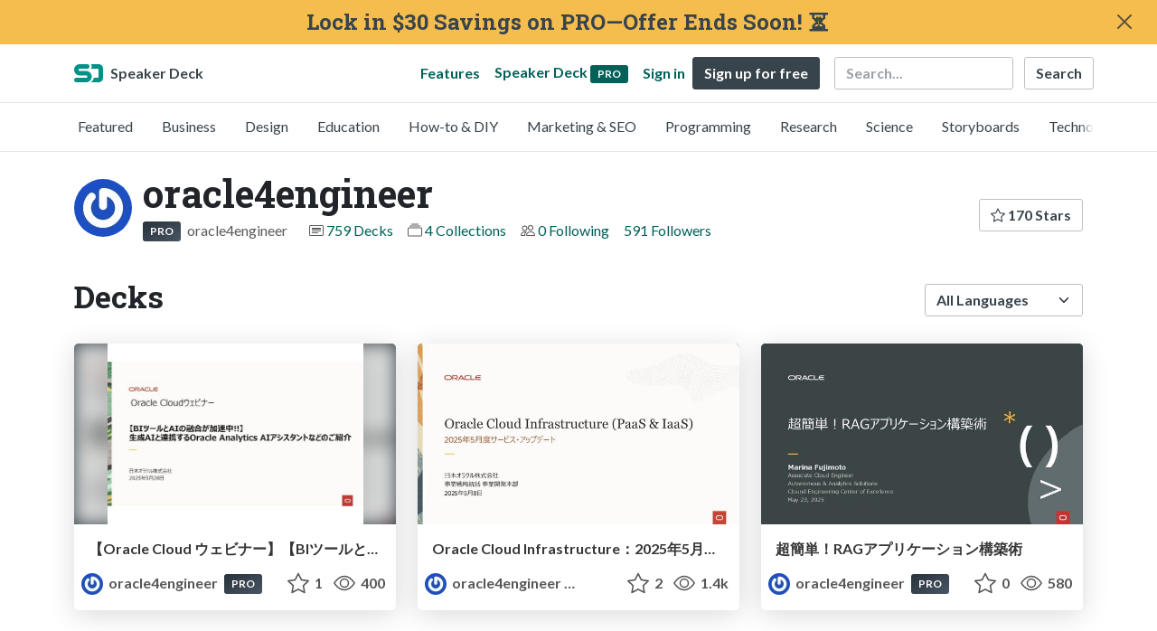

--- FILE ---
content_type: text/html; charset=utf-8
request_url: https://speakerdeck.com/oracle4engineer?page=6
body_size: 8239
content:
<!DOCTYPE html>
<html lang="en">
  <head>
    <meta charset="UTF-8">
    <title>oracle4engineer (@oracle4engineer) on Speaker Deck</title>
    <link rel="preconnect" href="https://fonts.googleapis.com/">
<link rel="preconnect" href="https://fonts.gstatic.com/" crossorigin>
<link rel="stylesheet" href="https://d1eu30co0ohy4w.cloudfront.net/assets/application-fea5c59c796c8f6e30bd5b78d9e69677f26cfac212d38ab4a627d734fa838a53.css" />
<script src="https://d1eu30co0ohy4w.cloudfront.net/assets/js/application-36a1ec02923c64afd1dc.js"></script>

<link rel="icon" type="image/png" href="https://d1eu30co0ohy4w.cloudfront.net/assets/favicon-bdd5839d46040a50edf189174e6f7aacc8abb3aaecd56a4711cf00d820883f47.png" />
<link rel="apple-touch-icon" type="image/png" href="https://d1eu30co0ohy4w.cloudfront.net/assets/favicon-bdd5839d46040a50edf189174e6f7aacc8abb3aaecd56a4711cf00d820883f47.png" />
<link rel="manifest" href="/manifest.json">
<meta name="viewport" content="width=device-width, initial-scale=1, viewport-fit=cover">
<link rel="sitemap" type="application/xml" title="Sitemap" href="/sitemap.xml">
<meta name="csrf-param" content="authenticity_token" />
<meta name="csrf-token" content="qGFvKSTNGRC9f5rn5EKZfaFHQh_zwWeDOs_6K_RiGsvsV2TOJPL7cOs2cII3Opkdwqa-crXcnGDsdN8nHQaN-g" />
<script>(function(w,d,s,l,i){w[l]=w[l]||[];w[l].push({'gtm.start':new Date().getTime(),event:'gtm.js'});var f=d.getElementsByTagName(s)[0],j=d.createElement(s),dl=l!='dataLayer'?'&l='+l:'';j.async=true;j.src='https://www.googletagmanager.com/gtm.js?id='+i+dl;f.parentNode.insertBefore(j,f);})(window,document,'script','dataLayer','GTM-TSP938CX');</script>

      <link rel="alternate" type="application/atom+xml" title="oracle4engineer&#39;s decks feed" href="https://speakerdeck.com/oracle4engineer.atom" />
  <link rel="canonical" href="https://speakerdeck.com/oracle4engineer" />
  <link rel="alternate" type="application/rss+xml" title="RSS" href="https://speakerdeck.com/oracle4engineer.rss" />

    <meta name="stats-owner_id" content="483464" />
    <meta name="stats-view_type" content="profile" />
    <meta name="stats-page" content="6" />


    
    <style>
    @media only screen and (min-width: 0px) and (min-height: 0px) { .ads-container > div { min-width:300px; min-height:250px; } }
    @media only screen and (min-width: 640px) and (min-height: 0px) { .ads-container > div { min-width:570px; min-height:90px; } }
    </style>
    <script type="text/javascript">
      (function(){
        var bsa_optimize=document.createElement('script');
        bsa_optimize.type='text/javascript';
        bsa_optimize.async=true;
        bsa_optimize.src='https://cdn4.buysellads.net/pub/speakerdeck.js?'+(new Date()-new Date()%600000);
        (document.getElementsByTagName('head')[0]||document.getElementsByTagName('body')[0]).appendChild(bsa_optimize);
      })();
    </script>
  </head>
  <body class="sd-app">
    
        <div id="promo" class="promo d-flex alert alert-warning">
          <a class="d-block flex-grow-1 text-center text-dark h4 mb-0" href="/pro?utm_campaign=option3&amp;utm_medium=web&amp;utm_source=promo_banner">
            Lock in $30 Savings on PRO—Offer Ends Soon! ⏳
</a>          <script>
          document.addEventListener("DOMContentLoaded", (event) => {
            window.dataLayer = window.dataLayer || [];
            window.dataLayer.push({
              'event': 'promo_view',
              'banner': 'option3'
            });
          });
          </script>
          <button type="button" id="promo-dismiss" class="btn-close align-self-center" aria-label="Close"></button>
        </div>
    <div class="sd-menu">
  <div class="container sd-menu-fixed-container">
    <div class="sd-brand">
      <a class="sd-brand-logo" href="/">
        <img alt="Speaker Deck" width="32" height="20" src="https://d1eu30co0ohy4w.cloudfront.net/assets/mark-f4be6df1e05965cac9f98e664a6c35f5ffdd0207385d07464a9214d6cdf76082.svg" /> <span class="d-none d-xl-inline">Speaker Deck</span>
</a>
    </div>

      <nav class="sd-fixed-nav" aria-label="Primary">
        <div class="sd-nav-main js-toggle-container">
          <ul class="sd-nav-fixed-group nav toggle-flex-when-off">
            <li class="sd-nav-item nav-item d-none d-md-block m-0">
              <a class="sd-nav-link nav-link" href="/features">
                Features
</a>            </li>
              <li class="sd-nav-item nav-item d-none d-md-block m-0">
                <a class="sd-nav-link nav-link" href="/pro?utm_campaign=speakerdeck_pro&amp;utm_medium=web&amp;utm_source=nav_unauthenticated">
                  <span class="d-none d-md-inline">Speaker Deck</span>
                  <div class="badge badge-pro-prominent">PRO</div>
</a>              </li>
            <li class="sd-nav-item nav-item m-0">
              <a class="sd-nav-link nav-link" href="/signin">
                Sign in
</a>            </li>
            <li class="sd-nav-item nav-item m-0">
              <a class="btn btn-primary" href="/signup">
                Sign up for free
</a>            </li>
            <li class="sd-nav-item d-block d-md-none m-0">
              <button class="btn btn-link me-2 js-toggle-trigger" aria-label="Toggle Search">
                <svg class="icon icon-search "><use xlink:href="/icons/icons.svg?v=2025-04-16#icon-search"></use></svg>
              </button>
            </li>
            <li class="sd-nav-item nav-item d-none d-md-block">
                <form action="https://www.google.com/cse" id="cse-search-box" class="row">
    <input type="hidden" name="cx" value="010150859881542981030:hqhxyxpwtc4">
    <input type="hidden" name="ie" value="UTF-8">
    <label for="q" class="visually-hidden">Search</label>
    <div class="col"><input type="text" name="q" id="q" value="" placeholder="Search..." class="form-control search-input w-auto"></div>
    <div class="col p-0"><input type="submit" name="sa" value="Search" class="btn btn-outline-primary d-inline-block d-md-none d-lg-inline-block"></div>
  </form>

            </li>
          </ul>

          <ul class="sd-nav-fixed-group nav toggle-flex-when-on">
            <li class="sd-nav-item">
                <form action="https://www.google.com/cse" id="cse-search-box" class="row">
    <input type="hidden" name="cx" value="010150859881542981030:hqhxyxpwtc4">
    <input type="hidden" name="ie" value="UTF-8">
    <label for="q" class="visually-hidden">Search</label>
    <div class="col"><input type="text" name="q" id="q" value="" placeholder="Search..." class="form-control search-input w-auto"></div>
    <div class="col p-0"><input type="submit" name="sa" value="Search" class="btn btn-outline-primary d-inline-block d-md-none d-lg-inline-block"></div>
  </form>

            </li>
            <li class="sd-nav-item p-0">
              <button class="btn btn-link js-toggle-trigger">
                <svg class="icon icon-x "><use xlink:href="/icons/icons.svg?v=2025-04-16#icon-x"></use></svg>
              </button>
            </li>
          </ul>

        </div>
      </nav>
  </div>
</div>

      <div class="sd-categories">
  <div class="container sd-categories-container td-none">
    <div class="sd-categories-scroller">
      <div class="sd-categories-item ">
        <a class="sd-categories-link" href="/p/featured">Featured</a>
      </div>
        <div class="sd-categories-item ">
          <a class="sd-categories-link" href="/c/business">Business</a>
        </div>
        <div class="sd-categories-item ">
          <a class="sd-categories-link" href="/c/design">Design</a>
        </div>
        <div class="sd-categories-item ">
          <a class="sd-categories-link" href="/c/education">Education</a>
        </div>
        <div class="sd-categories-item ">
          <a class="sd-categories-link" href="/c/how-to-diy">How-to &amp; DIY</a>
        </div>
        <div class="sd-categories-item ">
          <a class="sd-categories-link" href="/c/marketing-and-seo">Marketing &amp; SEO</a>
        </div>
        <div class="sd-categories-item ">
          <a class="sd-categories-link" href="/c/programming">Programming</a>
        </div>
        <div class="sd-categories-item ">
          <a class="sd-categories-link" href="/c/research">Research</a>
        </div>
        <div class="sd-categories-item ">
          <a class="sd-categories-link" href="/c/science">Science</a>
        </div>
        <div class="sd-categories-item ">
          <a class="sd-categories-link" href="/c/storyboards">Storyboards</a>
        </div>
        <div class="sd-categories-item ">
          <a class="sd-categories-link" href="/c/technology">Technology</a>
        </div>
    </div>
  </div>
</div>


    
    <div class="sd-main">
      

<div class="profile container pt-md-4 pt-3">
  <div class="profile-header row align-items-center mb-3">
  <div class="col-12 col-md-auto text-center text-md-start">
    <img width="64" height="64" class="avatar avatar-lg" loading="eager" alt="Avatar for oracle4engineer" src="https://secure.gravatar.com/avatar/3115a782126be714b5f94d24073c957d?s=64" />
  </div>

   <div class="col-12 col-md-auto ps-md-0 me-md-auto text-center text-md-start">
    <h1>
      oracle4engineer
    </h1>
    <div class="text-muted">
      <div class="row mt-3 mt-md-0">
        <div class="col col-12 col-md-auto mb-3 mb-lg-0">  <span class="badge badge-pro me-1"><a href="/pro?utm_campaign=PRO&utm_medium=web&utm_source=user_pro_badge">PRO</a></span>
oracle4engineer</div>
        <div class="col">
          <ul class="nav profile-meta justify-content-center justify-content-md-start">
            <li class="nav-item">
              <svg class="icon icon-card-fill "><use xlink:href="/icons/icons.svg?v=2025-04-16#icon-card-fill"></use></svg>
                <a class="" href="/oracle4engineer">
                  759 Decks
</a>            </li>

              <li class="nav-item">
                <svg class="icon icon-collection "><use xlink:href="/icons/icons.svg?v=2025-04-16#icon-collection"></use></svg>
                <a class="" href="/oracle4engineer/collections">
                  4 Collections
</a>              </li>

              <li class="nav-item">
                <svg class="icon icon-people "><use xlink:href="/icons/icons.svg?v=2025-04-16#icon-people"></use></svg>
                <a class="" href="/oracle4engineer/following">
                  0 Following
</a>              </li>
              <li class="nav-item">
                <a class="" href="/oracle4engineer/followers">
                  591 Followers
</a>              </li>
          </ul>
        </div>
      </div>
    </div>
  </div>

  <div class="col-12 col-md-auto mt-3 ps-md-0">
    <div class="btn-group btn-group-flex mt-3 mt-md-0">
      
      <a class="btn btn-outline-primary w-100" href="/oracle4engineer/stars">
        <svg class="icon icon-star "><use xlink:href="/icons/icons.svg?v=2025-04-16#icon-star"></use></svg> 170 Stars
</a>    </div>
  </div>
</div>


</div>




<div class="container py-md-4 py-3">
    <div class="row mb-4 align-items-center">
      <div class="col-12 col-lg-6 mb-3 mb-lg-0">
        <h2>Decks</h2>
      </div>
      <div class="col-12 col-lg-6 text-lg-end d-flex justify-content-end">
        <form action="/oracle4engineer" class="row align-items-center justify-content-lg-end w-100 g-1" id="form-deck-sort">
          <input type="hidden" name="page" value="">
          <input type="hidden" name="q" value="">
          <div class="col-auto">
            <label for="lang" class="visually-hidden">Language</label>
            <select name="lang" id="lang" class="form-select deck-sort w-auto"><option value="">All Languages</option><option value="ko">한국인</option>
<option value="de">Deutsch</option>
<option value="en">English</option>
<option value="es">Español</option>
<option value="fr">Français</option>
<option value="it">Italiano</option>
<option value="pt">Português</option>
<option value="ru">Pусский</option>
<option value="sv">Svenska</option>
<option value="vi">Tiếng Việt</option>
<option value="zh_cn">中文 (simplified)</option>
<option value="zh_tw">中文 (traditional)</option>
<option value="ja">日本語</option></select>
          </div>
        </form>
      </div>
    </div>


    <div class="row mt-4 mb-4">
          <div class="col-12 col-md-6 col-lg-4 mb-5">
      <div class="card deck-preview" data-id="fb5bf819743f4390934f91f6cf3784a6" data-slide-count="44" data-cover-image="https://files.speakerdeck.com/presentations/fb5bf819743f4390934f91f6cf3784a6/preview_slide_0.jpg?35254062">
        <a class="deck-preview-link" href="/oracle4engineer/ocwc_20250228_analytics" title="【Oracle Cloud ウェビナー】【BIツールとAIの融合が加速中!!】生成AIと連携するOracle Analytics AIアシスタントなどのご紹介">
          <div class="deck-preview-image">
            <div class="content"></div>
            <div class="deck-preview-slide" style="background-image: url('https://files.speakerdeck.com/presentations/fb5bf819743f4390934f91f6cf3784a6/preview_slide_0.jpg?35254062');"></div>
            <div class="deck-preview-background" style="background-image: url('https://files.speakerdeck.com/presentations/fb5bf819743f4390934f91f6cf3784a6/preview_slide_0.jpg?35254062');"></div>
            <div class="deck-preview-slide deck-preview-scrub-slide"></div>
            <div class="deck-preview-background deck-preview-scrub-background"></div>
            <div class="deck-preview-scrubber"></div>
          </div>

          <div class="deck-title px-3 pt-3 text-truncate">
            【Oracle Cloud ウェビナー】【BIツールとAIの融合が加速中!!】生成AIと連携するOracle Analytics AIアシスタントなどのご紹介
          </div>
        </a>
        <div class="deck-preview-meta d-flex px-2">
            <div class="text-truncate py-3 pe-2 me-auto py-3">
              <a href="/oracle4engineer" aria-label="oracle4engineer profile">
                <img width="24" height="24" class="avatar avatar-sm" loading="lazy" alt="Avatar for oracle4engineer" src="https://secure.gravatar.com/avatar/3115a782126be714b5f94d24073c957d?s=24" />
                oracle4engineer
              </a>
                <div class="ms-1 d-inline">  <span class="badge badge-pro "><a href="/pro?utm_campaign=PRO&utm_medium=web&utm_source=user_pro_badge">PRO</a></span>
</div>
            </div>
            <div class="px-1 py-3">
            </div>
            <div class="px-2 py-3">
                <svg class="icon icon-star "><use xlink:href="/icons/icons.svg?v=2025-04-16#icon-star"></use></svg> 1
            </div>
            <div class="px-1 py-3">
              <span title="400 views"><svg class="icon icon-eye "><use xlink:href="/icons/icons.svg?v=2025-04-16#icon-eye"></use></svg> 400</span>
            </div>
        </div>
      </div>
  </div>

          <div class="col-12 col-md-6 col-lg-4 mb-5">
      <div class="card deck-preview" data-id="4a1fd4e435a144c9a5aaa88bb494c23d" data-slide-count="75" data-cover-image="https://files.speakerdeck.com/presentations/4a1fd4e435a144c9a5aaa88bb494c23d/preview_slide_0.jpg?35228767">
        <a class="deck-preview-link" href="/oracle4engineer/oracle-cloud-update-summary-202505" title="Oracle Cloud Infrastructure：2025年5月度サービス・アップデート">
          <div class="deck-preview-image">
            <div class="content"></div>
            <div class="deck-preview-slide" style="background-image: url('https://files.speakerdeck.com/presentations/4a1fd4e435a144c9a5aaa88bb494c23d/preview_slide_0.jpg?35228767');"></div>
            <div class="deck-preview-background" style="background-image: url('https://files.speakerdeck.com/presentations/4a1fd4e435a144c9a5aaa88bb494c23d/preview_slide_0.jpg?35228767');"></div>
            <div class="deck-preview-slide deck-preview-scrub-slide"></div>
            <div class="deck-preview-background deck-preview-scrub-background"></div>
            <div class="deck-preview-scrubber"></div>
          </div>

          <div class="deck-title px-3 pt-3 text-truncate">
            Oracle Cloud Infrastructure：2025年5月度サービス・アップデート
          </div>
        </a>
        <div class="deck-preview-meta d-flex px-2">
            <div class="text-truncate py-3 pe-2 me-auto py-3">
              <a href="/oracle4engineer" aria-label="oracle4engineer profile">
                <img width="24" height="24" class="avatar avatar-sm" loading="lazy" alt="Avatar for oracle4engineer" src="https://secure.gravatar.com/avatar/3115a782126be714b5f94d24073c957d?s=24" />
                oracle4engineer
              </a>
                <div class="ms-1 d-inline">  <span class="badge badge-pro "><a href="/pro?utm_campaign=PRO&utm_medium=web&utm_source=user_pro_badge">PRO</a></span>
</div>
            </div>
            <div class="px-1 py-3">
            </div>
            <div class="px-2 py-3">
                <svg class="icon icon-star "><use xlink:href="/icons/icons.svg?v=2025-04-16#icon-star"></use></svg> 2
            </div>
            <div class="px-1 py-3">
              <span title="1,356 views"><svg class="icon icon-eye "><use xlink:href="/icons/icons.svg?v=2025-04-16#icon-eye"></use></svg> 1.4k</span>
            </div>
        </div>
      </div>
  </div>

          <div class="col-12 col-md-6 col-lg-4 mb-5">
      <div class="card deck-preview" data-id="f9b898c379964b72acc2982a12289aa1" data-slide-count="19" data-cover-image="https://files.speakerdeck.com/presentations/f9b898c379964b72acc2982a12289aa1/preview_slide_0.jpg?35222176">
        <a class="deck-preview-link" href="/oracle4engineer/chokantan-rag-app-development" title="超簡単！RAGアプリケーション構築術">
          <div class="deck-preview-image">
            <div class="content"></div>
            <div class="deck-preview-slide" style="background-image: url('https://files.speakerdeck.com/presentations/f9b898c379964b72acc2982a12289aa1/preview_slide_0.jpg?35222176');"></div>
            <div class="deck-preview-background" style="background-image: url('https://files.speakerdeck.com/presentations/f9b898c379964b72acc2982a12289aa1/preview_slide_0.jpg?35222176');"></div>
            <div class="deck-preview-slide deck-preview-scrub-slide"></div>
            <div class="deck-preview-background deck-preview-scrub-background"></div>
            <div class="deck-preview-scrubber"></div>
          </div>

          <div class="deck-title px-3 pt-3 text-truncate">
            超簡単！RAGアプリケーション構築術
          </div>
        </a>
        <div class="deck-preview-meta d-flex px-2">
            <div class="text-truncate py-3 pe-2 me-auto py-3">
              <a href="/oracle4engineer" aria-label="oracle4engineer profile">
                <img width="24" height="24" class="avatar avatar-sm" loading="lazy" alt="Avatar for oracle4engineer" src="https://secure.gravatar.com/avatar/3115a782126be714b5f94d24073c957d?s=24" />
                oracle4engineer
              </a>
                <div class="ms-1 d-inline">  <span class="badge badge-pro "><a href="/pro?utm_campaign=PRO&utm_medium=web&utm_source=user_pro_badge">PRO</a></span>
</div>
            </div>
            <div class="px-1 py-3">
            </div>
            <div class="px-2 py-3">
                <svg class="icon icon-star "><use xlink:href="/icons/icons.svg?v=2025-04-16#icon-star"></use></svg> 0
            </div>
            <div class="px-1 py-3">
              <span title="584 views"><svg class="icon icon-eye "><use xlink:href="/icons/icons.svg?v=2025-04-16#icon-eye"></use></svg> 580</span>
            </div>
        </div>
      </div>
  </div>

          <div class="col-12 col-md-6 col-lg-4 mb-5">
      <div class="card deck-preview" data-id="bf2d28c7d1b8410694df8a9c04e32b44" data-slide-count="14" data-cover-image="https://files.speakerdeck.com/presentations/bf2d28c7d1b8410694df8a9c04e32b44/preview_slide_0.jpg?35219699">
        <a class="deck-preview-link" href="/oracle4engineer/use-of-optimizer-hint" title="Oracle Database オプティマイザ・ヒントの活用">
          <div class="deck-preview-image">
            <div class="content"></div>
            <div class="deck-preview-slide" style="background-image: url('https://files.speakerdeck.com/presentations/bf2d28c7d1b8410694df8a9c04e32b44/preview_slide_0.jpg?35219699');"></div>
            <div class="deck-preview-background" style="background-image: url('https://files.speakerdeck.com/presentations/bf2d28c7d1b8410694df8a9c04e32b44/preview_slide_0.jpg?35219699');"></div>
            <div class="deck-preview-slide deck-preview-scrub-slide"></div>
            <div class="deck-preview-background deck-preview-scrub-background"></div>
            <div class="deck-preview-scrubber"></div>
          </div>

          <div class="deck-title px-3 pt-3 text-truncate">
            Oracle Database オプティマイザ・ヒントの活用
          </div>
        </a>
        <div class="deck-preview-meta d-flex px-2">
            <div class="text-truncate py-3 pe-2 me-auto py-3">
              <a href="/oracle4engineer" aria-label="oracle4engineer profile">
                <img width="24" height="24" class="avatar avatar-sm" loading="lazy" alt="Avatar for oracle4engineer" src="https://secure.gravatar.com/avatar/3115a782126be714b5f94d24073c957d?s=24" />
                oracle4engineer
              </a>
                <div class="ms-1 d-inline">  <span class="badge badge-pro "><a href="/pro?utm_campaign=PRO&utm_medium=web&utm_source=user_pro_badge">PRO</a></span>
</div>
            </div>
            <div class="px-1 py-3">
            </div>
            <div class="px-2 py-3">
                <svg class="icon icon-star "><use xlink:href="/icons/icons.svg?v=2025-04-16#icon-star"></use></svg> 2
            </div>
            <div class="px-1 py-3">
              <span title="383 views"><svg class="icon icon-eye "><use xlink:href="/icons/icons.svg?v=2025-04-16#icon-eye"></use></svg> 380</span>
            </div>
        </div>
      </div>
  </div>

          <div class="col-12 col-md-6 col-lg-4 mb-5">
      <div class="card deck-preview" data-id="5ff8fa58749d4906b6b260cfaf860662" data-slide-count="21" data-cover-image="https://files.speakerdeck.com/presentations/5ff8fa58749d4906b6b260cfaf860662/preview_slide_0.jpg?35218064">
        <a class="deck-preview-link" href="/oracle4engineer/oke-kurasutaatupudeto-ondemandonodosaikuru" title="OKE クラスタアップデート - オンデマンドノードサイクル -">
          <div class="deck-preview-image">
            <div class="content"></div>
            <div class="deck-preview-slide" style="background-image: url('https://files.speakerdeck.com/presentations/5ff8fa58749d4906b6b260cfaf860662/preview_slide_0.jpg?35218064');"></div>
            <div class="deck-preview-background" style="background-image: url('https://files.speakerdeck.com/presentations/5ff8fa58749d4906b6b260cfaf860662/preview_slide_0.jpg?35218064');"></div>
            <div class="deck-preview-slide deck-preview-scrub-slide"></div>
            <div class="deck-preview-background deck-preview-scrub-background"></div>
            <div class="deck-preview-scrubber"></div>
          </div>

          <div class="deck-title px-3 pt-3 text-truncate">
            OKE クラスタアップデート - オンデマンドノードサイクル -
          </div>
        </a>
        <div class="deck-preview-meta d-flex px-2">
            <div class="text-truncate py-3 pe-2 me-auto py-3">
              <a href="/oracle4engineer" aria-label="oracle4engineer profile">
                <img width="24" height="24" class="avatar avatar-sm" loading="lazy" alt="Avatar for oracle4engineer" src="https://secure.gravatar.com/avatar/3115a782126be714b5f94d24073c957d?s=24" />
                oracle4engineer
              </a>
                <div class="ms-1 d-inline">  <span class="badge badge-pro "><a href="/pro?utm_campaign=PRO&utm_medium=web&utm_source=user_pro_badge">PRO</a></span>
</div>
            </div>
            <div class="px-1 py-3">
            </div>
            <div class="px-2 py-3">
                <svg class="icon icon-star "><use xlink:href="/icons/icons.svg?v=2025-04-16#icon-star"></use></svg> 2
            </div>
            <div class="px-1 py-3">
              <span title="368 views"><svg class="icon icon-eye "><use xlink:href="/icons/icons.svg?v=2025-04-16#icon-eye"></use></svg> 370</span>
            </div>
        </div>
      </div>
  </div>

          <div class="col-12 col-md-6 col-lg-4 mb-5">
      <div class="card deck-preview" data-id="7d0f27cbd7ef4c8e89cd8ba2237d1536" data-slide-count="33" data-cover-image="https://files.speakerdeck.com/presentations/7d0f27cbd7ef4c8e89cd8ba2237d1536/preview_slide_0.jpg?35206150">
        <a class="deck-preview-link" href="/oracle4engineer/zero-code-observability-with-opentelemetry-and-oci-apm" title="ゼロコードで実現！ - OpenTelemetryとOCI APM Agentによる簡単アプリケーション監視 - / Zero-Code Observability with OpenTelemetry and OCI APM">
          <div class="deck-preview-image">
            <div class="content"></div>
            <div class="deck-preview-slide" style="background-image: url('https://files.speakerdeck.com/presentations/7d0f27cbd7ef4c8e89cd8ba2237d1536/preview_slide_0.jpg?35206150');"></div>
            <div class="deck-preview-background" style="background-image: url('https://files.speakerdeck.com/presentations/7d0f27cbd7ef4c8e89cd8ba2237d1536/preview_slide_0.jpg?35206150');"></div>
            <div class="deck-preview-slide deck-preview-scrub-slide"></div>
            <div class="deck-preview-background deck-preview-scrub-background"></div>
            <div class="deck-preview-scrubber"></div>
          </div>

          <div class="deck-title px-3 pt-3 text-truncate">
            ゼロコードで実現！ - OpenTelemetryとOCI APM Agentによる簡単アプリケーション監視 - / Zero-Code Observability with OpenTelemetry and OCI APM
          </div>
        </a>
        <div class="deck-preview-meta d-flex px-2">
            <div class="text-truncate py-3 pe-2 me-auto py-3">
              <a href="/oracle4engineer" aria-label="oracle4engineer profile">
                <img width="24" height="24" class="avatar avatar-sm" loading="lazy" alt="Avatar for oracle4engineer" src="https://secure.gravatar.com/avatar/3115a782126be714b5f94d24073c957d?s=24" />
                oracle4engineer
              </a>
                <div class="ms-1 d-inline">  <span class="badge badge-pro "><a href="/pro?utm_campaign=PRO&utm_medium=web&utm_source=user_pro_badge">PRO</a></span>
</div>
            </div>
            <div class="px-1 py-3">
            </div>
            <div class="px-2 py-3">
                <svg class="icon icon-star "><use xlink:href="/icons/icons.svg?v=2025-04-16#icon-star"></use></svg> 1
            </div>
            <div class="px-1 py-3">
              <span title="541 views"><svg class="icon icon-eye "><use xlink:href="/icons/icons.svg?v=2025-04-16#icon-eye"></use></svg> 540</span>
            </div>
        </div>
      </div>
  </div>

        <div class="col-12 mb-md-5 mb-4"><div class="ads-container"><div id="bsa-zone_1710255896577-0_123456"></div></div></div>
          <div class="col-12 col-md-6 col-lg-4 mb-5">
      <div class="card deck-preview" data-id="5ef482890dd3447ab7690f1b464b40d8" data-slide-count="44" data-cover-image="https://files.speakerdeck.com/presentations/5ef482890dd3447ab7690f1b464b40d8/preview_slide_0.jpg?35427912">
        <a class="deck-preview-link" href="/oracle4engineer/devday2025-oke-gpu-ai-platform" title="OCI Kubernetes Engine (OKE) で実現する超スケーラブルなAIプラットフォーム">
          <div class="deck-preview-image">
            <div class="content"></div>
            <div class="deck-preview-slide" style="background-image: url('https://files.speakerdeck.com/presentations/5ef482890dd3447ab7690f1b464b40d8/preview_slide_0.jpg?35427912');"></div>
            <div class="deck-preview-background" style="background-image: url('https://files.speakerdeck.com/presentations/5ef482890dd3447ab7690f1b464b40d8/preview_slide_0.jpg?35427912');"></div>
            <div class="deck-preview-slide deck-preview-scrub-slide"></div>
            <div class="deck-preview-background deck-preview-scrub-background"></div>
            <div class="deck-preview-scrubber"></div>
          </div>

          <div class="deck-title px-3 pt-3 text-truncate">
            OCI Kubernetes Engine (OKE) で実現する超スケーラブルなAIプラットフォーム
          </div>
        </a>
        <div class="deck-preview-meta d-flex px-2">
            <div class="text-truncate py-3 pe-2 me-auto py-3">
              <a href="/oracle4engineer" aria-label="oracle4engineer profile">
                <img width="24" height="24" class="avatar avatar-sm" loading="lazy" alt="Avatar for oracle4engineer" src="https://secure.gravatar.com/avatar/3115a782126be714b5f94d24073c957d?s=24" />
                oracle4engineer
              </a>
                <div class="ms-1 d-inline">  <span class="badge badge-pro "><a href="/pro?utm_campaign=PRO&utm_medium=web&utm_source=user_pro_badge">PRO</a></span>
</div>
            </div>
            <div class="px-1 py-3">
            </div>
            <div class="px-2 py-3">
                <svg class="icon icon-star "><use xlink:href="/icons/icons.svg?v=2025-04-16#icon-star"></use></svg> 1
            </div>
            <div class="px-1 py-3">
              <span title="611 views"><svg class="icon icon-eye "><use xlink:href="/icons/icons.svg?v=2025-04-16#icon-eye"></use></svg> 610</span>
            </div>
        </div>
      </div>
  </div>

          <div class="col-12 col-md-6 col-lg-4 mb-5">
      <div class="card deck-preview" data-id="2576c0f34c024da38ec59056e30711ed" data-slide-count="36" data-cover-image="https://files.speakerdeck.com/presentations/2576c0f34c024da38ec59056e30711ed/preview_slide_0.jpg?35335177">
        <a class="deck-preview-link" href="/oracle4engineer/best-practices-for-cloud-migration" title="AWSからOCIへの移行を成功に導く！クラウドマイグレーションのベストプラクティス">
          <div class="deck-preview-image">
            <div class="content"></div>
            <div class="deck-preview-slide" style="background-image: url('https://files.speakerdeck.com/presentations/2576c0f34c024da38ec59056e30711ed/preview_slide_0.jpg?35335177');"></div>
            <div class="deck-preview-background" style="background-image: url('https://files.speakerdeck.com/presentations/2576c0f34c024da38ec59056e30711ed/preview_slide_0.jpg?35335177');"></div>
            <div class="deck-preview-slide deck-preview-scrub-slide"></div>
            <div class="deck-preview-background deck-preview-scrub-background"></div>
            <div class="deck-preview-scrubber"></div>
          </div>

          <div class="deck-title px-3 pt-3 text-truncate">
            AWSからOCIへの移行を成功に導く！クラウドマイグレーションのベストプラクティス
          </div>
        </a>
        <div class="deck-preview-meta d-flex px-2">
            <div class="text-truncate py-3 pe-2 me-auto py-3">
              <a href="/oracle4engineer" aria-label="oracle4engineer profile">
                <img width="24" height="24" class="avatar avatar-sm" loading="lazy" alt="Avatar for oracle4engineer" src="https://secure.gravatar.com/avatar/3115a782126be714b5f94d24073c957d?s=24" />
                oracle4engineer
              </a>
                <div class="ms-1 d-inline">  <span class="badge badge-pro "><a href="/pro?utm_campaign=PRO&utm_medium=web&utm_source=user_pro_badge">PRO</a></span>
</div>
            </div>
            <div class="px-1 py-3">
            </div>
            <div class="px-2 py-3">
                <svg class="icon icon-star "><use xlink:href="/icons/icons.svg?v=2025-04-16#icon-star"></use></svg> 1
            </div>
            <div class="px-1 py-3">
              <span title="837 views"><svg class="icon icon-eye "><use xlink:href="/icons/icons.svg?v=2025-04-16#icon-eye"></use></svg> 840</span>
            </div>
        </div>
      </div>
  </div>

          <div class="col-12 col-md-6 col-lg-4 mb-5">
      <div class="card deck-preview" data-id="bddb206b40724b0d804497e7898159c6" data-slide-count="40" data-cover-image="https://files.speakerdeck.com/presentations/bddb206b40724b0d804497e7898159c6/preview_slide_0.jpg?35334971">
        <a class="deck-preview-link" href="/oracle4engineer/spasta" title="総当たりSQLテストはもう終わり！SPA×STAで実現するリグレッションテストの省コスト化">
          <div class="deck-preview-image">
            <div class="content"></div>
            <div class="deck-preview-slide" style="background-image: url('https://files.speakerdeck.com/presentations/bddb206b40724b0d804497e7898159c6/preview_slide_0.jpg?35334971');"></div>
            <div class="deck-preview-background" style="background-image: url('https://files.speakerdeck.com/presentations/bddb206b40724b0d804497e7898159c6/preview_slide_0.jpg?35334971');"></div>
            <div class="deck-preview-slide deck-preview-scrub-slide"></div>
            <div class="deck-preview-background deck-preview-scrub-background"></div>
            <div class="deck-preview-scrubber"></div>
          </div>

          <div class="deck-title px-3 pt-3 text-truncate">
            総当たりSQLテストはもう終わり！SPA×STAで実現するリグレッションテストの省コスト化
          </div>
        </a>
        <div class="deck-preview-meta d-flex px-2">
            <div class="text-truncate py-3 pe-2 me-auto py-3">
              <a href="/oracle4engineer" aria-label="oracle4engineer profile">
                <img width="24" height="24" class="avatar avatar-sm" loading="lazy" alt="Avatar for oracle4engineer" src="https://secure.gravatar.com/avatar/3115a782126be714b5f94d24073c957d?s=24" />
                oracle4engineer
              </a>
                <div class="ms-1 d-inline">  <span class="badge badge-pro "><a href="/pro?utm_campaign=PRO&utm_medium=web&utm_source=user_pro_badge">PRO</a></span>
</div>
            </div>
            <div class="px-1 py-3">
            </div>
            <div class="px-2 py-3">
                <svg class="icon icon-star "><use xlink:href="/icons/icons.svg?v=2025-04-16#icon-star"></use></svg> 3
            </div>
            <div class="px-1 py-3">
              <span title="363 views"><svg class="icon icon-eye "><use xlink:href="/icons/icons.svg?v=2025-04-16#icon-eye"></use></svg> 360</span>
            </div>
        </div>
      </div>
  </div>

          <div class="col-12 col-md-6 col-lg-4 mb-5">
      <div class="card deck-preview" data-id="63ad88127ef04aed98cc4c74f6543084" data-slide-count="15" data-cover-image="https://files.speakerdeck.com/presentations/63ad88127ef04aed98cc4c74f6543084/preview_slide_0.jpg?35334911">
        <a class="deck-preview-link" href="/oracle4engineer/oci-x-dify" title="何ができる？OCI × Dify">
          <div class="deck-preview-image">
            <div class="content"></div>
            <div class="deck-preview-slide" style="background-image: url('https://files.speakerdeck.com/presentations/63ad88127ef04aed98cc4c74f6543084/preview_slide_0.jpg?35334911');"></div>
            <div class="deck-preview-background" style="background-image: url('https://files.speakerdeck.com/presentations/63ad88127ef04aed98cc4c74f6543084/preview_slide_0.jpg?35334911');"></div>
            <div class="deck-preview-slide deck-preview-scrub-slide"></div>
            <div class="deck-preview-background deck-preview-scrub-background"></div>
            <div class="deck-preview-scrubber"></div>
          </div>

          <div class="deck-title px-3 pt-3 text-truncate">
            何ができる？OCI × Dify
          </div>
        </a>
        <div class="deck-preview-meta d-flex px-2">
            <div class="text-truncate py-3 pe-2 me-auto py-3">
              <a href="/oracle4engineer" aria-label="oracle4engineer profile">
                <img width="24" height="24" class="avatar avatar-sm" loading="lazy" alt="Avatar for oracle4engineer" src="https://secure.gravatar.com/avatar/3115a782126be714b5f94d24073c957d?s=24" />
                oracle4engineer
              </a>
                <div class="ms-1 d-inline">  <span class="badge badge-pro "><a href="/pro?utm_campaign=PRO&utm_medium=web&utm_source=user_pro_badge">PRO</a></span>
</div>
            </div>
            <div class="px-1 py-3">
            </div>
            <div class="px-2 py-3">
                <svg class="icon icon-star "><use xlink:href="/icons/icons.svg?v=2025-04-16#icon-star"></use></svg> 2
            </div>
            <div class="px-1 py-3">
              <span title="413 views"><svg class="icon icon-eye "><use xlink:href="/icons/icons.svg?v=2025-04-16#icon-eye"></use></svg> 410</span>
            </div>
        </div>
      </div>
  </div>

          <div class="col-12 col-md-6 col-lg-4 mb-5">
      <div class="card deck-preview" data-id="32547575e56c44e4a1fb819fee65bb2c" data-slide-count="128" data-cover-image="https://files.speakerdeck.com/presentations/32547575e56c44e4a1fb819fee65bb2c/preview_slide_0.jpg?35187293">
        <a class="deck-preview-link" href="/oracle4engineer/devday2025-oracledatabase-kernel-addressing-history" title="DevDay2025-OracleDatabase-kernel-addressing-history">
          <div class="deck-preview-image">
            <div class="content"></div>
            <div class="deck-preview-slide" style="background-image: url('https://files.speakerdeck.com/presentations/32547575e56c44e4a1fb819fee65bb2c/preview_slide_0.jpg?35187293');"></div>
            <div class="deck-preview-background" style="background-image: url('https://files.speakerdeck.com/presentations/32547575e56c44e4a1fb819fee65bb2c/preview_slide_0.jpg?35187293');"></div>
            <div class="deck-preview-slide deck-preview-scrub-slide"></div>
            <div class="deck-preview-background deck-preview-scrub-background"></div>
            <div class="deck-preview-scrubber"></div>
          </div>

          <div class="deck-title px-3 pt-3 text-truncate">
            DevDay2025-OracleDatabase-kernel-addressing-history
          </div>
        </a>
        <div class="deck-preview-meta d-flex px-2">
            <div class="text-truncate py-3 pe-2 me-auto py-3">
              <a href="/oracle4engineer" aria-label="oracle4engineer profile">
                <img width="24" height="24" class="avatar avatar-sm" loading="lazy" alt="Avatar for oracle4engineer" src="https://secure.gravatar.com/avatar/3115a782126be714b5f94d24073c957d?s=24" />
                oracle4engineer
              </a>
                <div class="ms-1 d-inline">  <span class="badge badge-pro "><a href="/pro?utm_campaign=PRO&utm_medium=web&utm_source=user_pro_badge">PRO</a></span>
</div>
            </div>
            <div class="px-1 py-3">
            </div>
            <div class="px-2 py-3">
                <svg class="icon icon-star "><use xlink:href="/icons/icons.svg?v=2025-04-16#icon-star"></use></svg> 7
            </div>
            <div class="px-1 py-3">
              <span title="2,185 views"><svg class="icon icon-eye "><use xlink:href="/icons/icons.svg?v=2025-04-16#icon-eye"></use></svg> 2.2k</span>
            </div>
        </div>
      </div>
  </div>

          <div class="col-12 col-md-6 col-lg-4 mb-5">
      <div class="card deck-preview" data-id="288ac83b507b4e4bbd6a8916c07785cc" data-slide-count="48" data-cover-image="https://files.speakerdeck.com/presentations/288ac83b507b4e4bbd6a8916c07785cc/preview_slide_0.jpg?35249157">
        <a class="deck-preview-link" href="/oracle4engineer/oci-database-management" title="OCI Database Management サービス詳細">
          <div class="deck-preview-image">
            <div class="content"></div>
            <div class="deck-preview-slide" style="background-image: url('https://files.speakerdeck.com/presentations/288ac83b507b4e4bbd6a8916c07785cc/preview_slide_0.jpg?35249157');"></div>
            <div class="deck-preview-background" style="background-image: url('https://files.speakerdeck.com/presentations/288ac83b507b4e4bbd6a8916c07785cc/preview_slide_0.jpg?35249157');"></div>
            <div class="deck-preview-slide deck-preview-scrub-slide"></div>
            <div class="deck-preview-background deck-preview-scrub-background"></div>
            <div class="deck-preview-scrubber"></div>
          </div>

          <div class="deck-title px-3 pt-3 text-truncate">
            OCI Database Management サービス詳細
          </div>
        </a>
        <div class="deck-preview-meta d-flex px-2">
            <div class="text-truncate py-3 pe-2 me-auto py-3">
              <a href="/oracle4engineer" aria-label="oracle4engineer profile">
                <img width="24" height="24" class="avatar avatar-sm" loading="lazy" alt="Avatar for oracle4engineer" src="https://secure.gravatar.com/avatar/3115a782126be714b5f94d24073c957d?s=24" />
                oracle4engineer
              </a>
                <div class="ms-1 d-inline">  <span class="badge badge-pro "><a href="/pro?utm_campaign=PRO&utm_medium=web&utm_source=user_pro_badge">PRO</a></span>
</div>
            </div>
            <div class="px-1 py-3">
            </div>
            <div class="px-2 py-3">
                <svg class="icon icon-star "><use xlink:href="/icons/icons.svg?v=2025-04-16#icon-star"></use></svg> 1
            </div>
            <div class="px-1 py-3">
              <span title="6,774 views"><svg class="icon icon-eye "><use xlink:href="/icons/icons.svg?v=2025-04-16#icon-eye"></use></svg> 6.8k</span>
            </div>
        </div>
      </div>
  </div>

          <div class="col-12 col-md-6 col-lg-4 mb-5">
      <div class="card deck-preview" data-id="7e6dbab8cfed486ea2f1a88b08580447" data-slide-count="71" data-cover-image="https://files.speakerdeck.com/presentations/7e6dbab8cfed486ea2f1a88b08580447/preview_slide_0.jpg?35162006">
        <a class="deck-preview-link" href="/oracle4engineer/ocwc_20250521_database" title="【Oracle Cloud ウェビナー】LLMに興味があるデータベースエンジニアの方にお勧め！SQLだけでLLMを使用できるHeatWave GenAIのご紹介">
          <div class="deck-preview-image">
            <div class="content"></div>
            <div class="deck-preview-slide" style="background-image: url('https://files.speakerdeck.com/presentations/7e6dbab8cfed486ea2f1a88b08580447/preview_slide_0.jpg?35162006');"></div>
            <div class="deck-preview-background" style="background-image: url('https://files.speakerdeck.com/presentations/7e6dbab8cfed486ea2f1a88b08580447/preview_slide_0.jpg?35162006');"></div>
            <div class="deck-preview-slide deck-preview-scrub-slide"></div>
            <div class="deck-preview-background deck-preview-scrub-background"></div>
            <div class="deck-preview-scrubber"></div>
          </div>

          <div class="deck-title px-3 pt-3 text-truncate">
            【Oracle Cloud ウェビナー】LLMに興味があるデータベースエンジニアの方にお勧め！SQLだけでLLMを使用できるHeatWave GenAIのご紹介
          </div>
        </a>
        <div class="deck-preview-meta d-flex px-2">
            <div class="text-truncate py-3 pe-2 me-auto py-3">
              <a href="/oracle4engineer" aria-label="oracle4engineer profile">
                <img width="24" height="24" class="avatar avatar-sm" loading="lazy" alt="Avatar for oracle4engineer" src="https://secure.gravatar.com/avatar/3115a782126be714b5f94d24073c957d?s=24" />
                oracle4engineer
              </a>
                <div class="ms-1 d-inline">  <span class="badge badge-pro "><a href="/pro?utm_campaign=PRO&utm_medium=web&utm_source=user_pro_badge">PRO</a></span>
</div>
            </div>
            <div class="px-1 py-3">
            </div>
            <div class="px-2 py-3">
                <svg class="icon icon-star "><use xlink:href="/icons/icons.svg?v=2025-04-16#icon-star"></use></svg> 1
            </div>
            <div class="px-1 py-3">
              <span title="144 views"><svg class="icon icon-eye "><use xlink:href="/icons/icons.svg?v=2025-04-16#icon-eye"></use></svg> 140</span>
            </div>
        </div>
      </div>
  </div>

          <div class="col-12 col-md-6 col-lg-4 mb-5">
      <div class="card deck-preview" data-id="4c1f3d819a1146d6bd2a6c94eb565f54" data-slide-count="31" data-cover-image="https://files.speakerdeck.com/presentations/4c1f3d819a1146d6bd2a6c94eb565f54/preview_slide_0.jpg?35105878">
        <a class="deck-preview-link" href="/oracle4engineer/fsdr-overview" title="OCI Full Stack Disaster Recovery サービス概要">
          <div class="deck-preview-image">
            <div class="content"></div>
            <div class="deck-preview-slide" style="background-image: url('https://files.speakerdeck.com/presentations/4c1f3d819a1146d6bd2a6c94eb565f54/preview_slide_0.jpg?35105878');"></div>
            <div class="deck-preview-background" style="background-image: url('https://files.speakerdeck.com/presentations/4c1f3d819a1146d6bd2a6c94eb565f54/preview_slide_0.jpg?35105878');"></div>
            <div class="deck-preview-slide deck-preview-scrub-slide"></div>
            <div class="deck-preview-background deck-preview-scrub-background"></div>
            <div class="deck-preview-scrubber"></div>
          </div>

          <div class="deck-title px-3 pt-3 text-truncate">
            OCI Full Stack Disaster Recovery サービス概要
          </div>
        </a>
        <div class="deck-preview-meta d-flex px-2">
            <div class="text-truncate py-3 pe-2 me-auto py-3">
              <a href="/oracle4engineer" aria-label="oracle4engineer profile">
                <img width="24" height="24" class="avatar avatar-sm" loading="lazy" alt="Avatar for oracle4engineer" src="https://secure.gravatar.com/avatar/3115a782126be714b5f94d24073c957d?s=24" />
                oracle4engineer
              </a>
                <div class="ms-1 d-inline">  <span class="badge badge-pro "><a href="/pro?utm_campaign=PRO&utm_medium=web&utm_source=user_pro_badge">PRO</a></span>
</div>
            </div>
            <div class="px-1 py-3">
            </div>
            <div class="px-2 py-3">
                <svg class="icon icon-star "><use xlink:href="/icons/icons.svg?v=2025-04-16#icon-star"></use></svg> 2
            </div>
            <div class="px-1 py-3">
              <span title="1,446 views"><svg class="icon icon-eye "><use xlink:href="/icons/icons.svg?v=2025-04-16#icon-eye"></use></svg> 1.4k</span>
            </div>
        </div>
      </div>
  </div>

          <div class="col-12 col-md-6 col-lg-4 mb-5">
      <div class="card deck-preview" data-id="51a141beea874d8286b921c068d736b7" data-slide-count="68" data-cover-image="https://files.speakerdeck.com/presentations/51a141beea874d8286b921c068d736b7/preview_slide_0.jpg?35089304">
        <a class="deck-preview-link" href="/oracle4engineer/ocwc_20250514_ocvs" title="【Oracle Cloud ウェビナー】【CTC様登壇】事例から見えてきたOracle Cloud VMware Solution（OCVS）の採用メリット">
          <div class="deck-preview-image">
            <div class="content"></div>
            <div class="deck-preview-slide" style="background-image: url('https://files.speakerdeck.com/presentations/51a141beea874d8286b921c068d736b7/preview_slide_0.jpg?35089304');"></div>
            <div class="deck-preview-background" style="background-image: url('https://files.speakerdeck.com/presentations/51a141beea874d8286b921c068d736b7/preview_slide_0.jpg?35089304');"></div>
            <div class="deck-preview-slide deck-preview-scrub-slide"></div>
            <div class="deck-preview-background deck-preview-scrub-background"></div>
            <div class="deck-preview-scrubber"></div>
          </div>

          <div class="deck-title px-3 pt-3 text-truncate">
            【Oracle Cloud ウェビナー】【CTC様登壇】事例から見えてきたOracle Cloud VMware Solution（OCVS）の採用メリット
          </div>
        </a>
        <div class="deck-preview-meta d-flex px-2">
            <div class="text-truncate py-3 pe-2 me-auto py-3">
              <a href="/oracle4engineer" aria-label="oracle4engineer profile">
                <img width="24" height="24" class="avatar avatar-sm" loading="lazy" alt="Avatar for oracle4engineer" src="https://secure.gravatar.com/avatar/3115a782126be714b5f94d24073c957d?s=24" />
                oracle4engineer
              </a>
                <div class="ms-1 d-inline">  <span class="badge badge-pro "><a href="/pro?utm_campaign=PRO&utm_medium=web&utm_source=user_pro_badge">PRO</a></span>
</div>
            </div>
            <div class="px-1 py-3">
            </div>
            <div class="px-2 py-3">
                <svg class="icon icon-star "><use xlink:href="/icons/icons.svg?v=2025-04-16#icon-star"></use></svg> 1
            </div>
            <div class="px-1 py-3">
              <span title="427 views"><svg class="icon icon-eye "><use xlink:href="/icons/icons.svg?v=2025-04-16#icon-eye"></use></svg> 430</span>
            </div>
        </div>
      </div>
  </div>

          <div class="col-12 col-md-6 col-lg-4 mb-5">
      <div class="card deck-preview" data-id="e592e9dbdebc463f8dd1d483c3b22d67" data-slide-count="55" data-cover-image="https://files.speakerdeck.com/presentations/e592e9dbdebc463f8dd1d483c3b22d67/preview_slide_0.jpg?34842662">
        <a class="deck-preview-link" href="/oracle4engineer/oracle-cloud-update-summary-202504" title="Oracle Cloud Infrastructure：2025年4月度サービス・アップデート">
          <div class="deck-preview-image">
            <div class="content"></div>
            <div class="deck-preview-slide" style="background-image: url('https://files.speakerdeck.com/presentations/e592e9dbdebc463f8dd1d483c3b22d67/preview_slide_0.jpg?34842662');"></div>
            <div class="deck-preview-background" style="background-image: url('https://files.speakerdeck.com/presentations/e592e9dbdebc463f8dd1d483c3b22d67/preview_slide_0.jpg?34842662');"></div>
            <div class="deck-preview-slide deck-preview-scrub-slide"></div>
            <div class="deck-preview-background deck-preview-scrub-background"></div>
            <div class="deck-preview-scrubber"></div>
          </div>

          <div class="deck-title px-3 pt-3 text-truncate">
            Oracle Cloud Infrastructure：2025年4月度サービス・アップデート
          </div>
        </a>
        <div class="deck-preview-meta d-flex px-2">
            <div class="text-truncate py-3 pe-2 me-auto py-3">
              <a href="/oracle4engineer" aria-label="oracle4engineer profile">
                <img width="24" height="24" class="avatar avatar-sm" loading="lazy" alt="Avatar for oracle4engineer" src="https://secure.gravatar.com/avatar/3115a782126be714b5f94d24073c957d?s=24" />
                oracle4engineer
              </a>
                <div class="ms-1 d-inline">  <span class="badge badge-pro "><a href="/pro?utm_campaign=PRO&utm_medium=web&utm_source=user_pro_badge">PRO</a></span>
</div>
            </div>
            <div class="px-1 py-3">
            </div>
            <div class="px-2 py-3">
                <svg class="icon icon-star "><use xlink:href="/icons/icons.svg?v=2025-04-16#icon-star"></use></svg> 0
            </div>
            <div class="px-1 py-3">
              <span title="1,661 views"><svg class="icon icon-eye "><use xlink:href="/icons/icons.svg?v=2025-04-16#icon-eye"></use></svg> 1.7k</span>
            </div>
        </div>
      </div>
  </div>

          <div class="col-12 col-md-6 col-lg-4 mb-5">
      <div class="card deck-preview" data-id="02b413444fd3452a9e8a08df1147a889" data-slide-count="48" data-cover-image="https://files.speakerdeck.com/presentations/02b413444fd3452a9e8a08df1147a889/preview_slide_0.jpg?34774793">
        <a class="deck-preview-link" href="/oracle4engineer/ocw_multicloud_20250416" title="【Oracle Cloud ウェビナー】ご希望のクラウドでOracle Databaseを実行〜マルチクラウド・ソリューション徹底解説〜">
          <div class="deck-preview-image">
            <div class="content"></div>
            <div class="deck-preview-slide" style="background-image: url('https://files.speakerdeck.com/presentations/02b413444fd3452a9e8a08df1147a889/preview_slide_0.jpg?34774793');"></div>
            <div class="deck-preview-background" style="background-image: url('https://files.speakerdeck.com/presentations/02b413444fd3452a9e8a08df1147a889/preview_slide_0.jpg?34774793');"></div>
            <div class="deck-preview-slide deck-preview-scrub-slide"></div>
            <div class="deck-preview-background deck-preview-scrub-background"></div>
            <div class="deck-preview-scrubber"></div>
          </div>

          <div class="deck-title px-3 pt-3 text-truncate">
            【Oracle Cloud ウェビナー】ご希望のクラウドでOracle Databaseを実行〜マルチクラウド・ソリューション徹底解説〜
          </div>
        </a>
        <div class="deck-preview-meta d-flex px-2">
            <div class="text-truncate py-3 pe-2 me-auto py-3">
              <a href="/oracle4engineer" aria-label="oracle4engineer profile">
                <img width="24" height="24" class="avatar avatar-sm" loading="lazy" alt="Avatar for oracle4engineer" src="https://secure.gravatar.com/avatar/3115a782126be714b5f94d24073c957d?s=24" />
                oracle4engineer
              </a>
                <div class="ms-1 d-inline">  <span class="badge badge-pro "><a href="/pro?utm_campaign=PRO&utm_medium=web&utm_source=user_pro_badge">PRO</a></span>
</div>
            </div>
            <div class="px-1 py-3">
            </div>
            <div class="px-2 py-3">
                <svg class="icon icon-star "><use xlink:href="/icons/icons.svg?v=2025-04-16#icon-star"></use></svg> 1
            </div>
            <div class="px-1 py-3">
              <span title="665 views"><svg class="icon icon-eye "><use xlink:href="/icons/icons.svg?v=2025-04-16#icon-eye"></use></svg> 670</span>
            </div>
        </div>
      </div>
  </div>

          <div class="col-12 col-md-6 col-lg-4 mb-5">
      <div class="card deck-preview" data-id="8ccc0eb75a1441de8d4863a44699c5ce" data-slide-count="49" data-cover-image="https://files.speakerdeck.com/presentations/8ccc0eb75a1441de8d4863a44699c5ce/preview_slide_0.jpg?34769643">
        <a class="deck-preview-link" href="/oracle4engineer/oci-salestalk-202504" title="営業向け誰でも話せるOCIセールストーク">
          <div class="deck-preview-image">
            <div class="content"></div>
            <div class="deck-preview-slide" style="background-image: url('https://files.speakerdeck.com/presentations/8ccc0eb75a1441de8d4863a44699c5ce/preview_slide_0.jpg?34769643');"></div>
            <div class="deck-preview-background" style="background-image: url('https://files.speakerdeck.com/presentations/8ccc0eb75a1441de8d4863a44699c5ce/preview_slide_0.jpg?34769643');"></div>
            <div class="deck-preview-slide deck-preview-scrub-slide"></div>
            <div class="deck-preview-background deck-preview-scrub-background"></div>
            <div class="deck-preview-scrubber"></div>
          </div>

          <div class="deck-title px-3 pt-3 text-truncate">
            営業向け誰でも話せるOCIセールストーク
          </div>
        </a>
        <div class="deck-preview-meta d-flex px-2">
            <div class="text-truncate py-3 pe-2 me-auto py-3">
              <a href="/oracle4engineer" aria-label="oracle4engineer profile">
                <img width="24" height="24" class="avatar avatar-sm" loading="lazy" alt="Avatar for oracle4engineer" src="https://secure.gravatar.com/avatar/3115a782126be714b5f94d24073c957d?s=24" />
                oracle4engineer
              </a>
                <div class="ms-1 d-inline">  <span class="badge badge-pro "><a href="/pro?utm_campaign=PRO&utm_medium=web&utm_source=user_pro_badge">PRO</a></span>
</div>
            </div>
            <div class="px-1 py-3">
            </div>
            <div class="px-2 py-3">
                <svg class="icon icon-star "><use xlink:href="/icons/icons.svg?v=2025-04-16#icon-star"></use></svg> 4
            </div>
            <div class="px-1 py-3">
              <span title="1,027 views"><svg class="icon icon-eye "><use xlink:href="/icons/icons.svg?v=2025-04-16#icon-eye"></use></svg> 1k</span>
            </div>
        </div>
      </div>
  </div>

    </div>
    <nav class="pagy-bootstrap-nav"><ul class="pagination"><li class="page-item prev"><a href="/oracle4engineer?page=5"  class="page-link"  rel="prev" aria-label="previous">&lsaquo;&nbsp;Prev</a></li><li class="page-item next"><a href="/oracle4engineer?page=7"  class="page-link"  rel="next" aria-label="next">Next&nbsp;&rsaquo;</a></li></ul></nav>
</div>

  <div class="container mb-4">
    <div class="row">
      <div class="col-12">
        <p class="alert alert-promotion text-center shadow"><strong>Speaker Deck Pro:</strong> Add privacy options and schedule the publishing of your decks <a class="btn btn-sm btn-primary ms-4" href="/pro?utm_campaign=footer_promo&utm_medium=web&utm_source=user_show_footer">Upgrade</a></p>
      </div>
    </div>
  </div>




    </div>
    <footer class="d-block bg-black sd-footer">
  <img alt="" class="footer-logo-bg" loading="lazy" src="https://d1eu30co0ohy4w.cloudfront.net/assets/mark-f4be6df1e05965cac9f98e664a6c35f5ffdd0207385d07464a9214d6cdf76082.svg" />
  <div class="container position-relative">
    <div class="row py-3 py-md-5 justify-content-lg-between">

      <div class="col-12 col-md-4 col-lg-3 text-center mb-2">
        <a href="/">
          <img alt="Speaker Deck" class="footer-logo mb-2" loading="lazy" src="https://d1eu30co0ohy4w.cloudfront.net/assets/mark-f4be6df1e05965cac9f98e664a6c35f5ffdd0207385d07464a9214d6cdf76082.svg" width="70" height="44" />
          <p class="speaker-deck">SpeakerDeck</p>
        </a>
        <a class="footer-icon mx-1" title="SpeakerDeck on Facebook" href="https://www.facebook.com/speakerdeck"><svg class="icon icon-facebook "><use xlink:href="/icons/icons.svg?v=2025-04-16#icon-facebook"></use></svg></a>
        <a class="footer-icon mx-1" title="SpeakerDeck on Twitter" href="https://x.com/speakerdeck"><svg class="icon icon-twitter-x "><use xlink:href="/icons/icons.svg?v=2025-04-16#icon-twitter-x"></use></svg></a>
      </div>
      <div class="col-12 col-md-4 col-lg-auto py-2">
        <nav aria-label="Top Categories">
          <h2>Top Categories</h2>
          <ul class="nav-footer">
            <li><a href="/c/programming">Programming</a></li>
            <li><a href="/c/technology">Technology</a></li>
            <li class="mb-3"><a href="/c/storyboards">Storyboards</a></li>
            <li><a href="/p/featured">Featured decks</a></li>
            <li><a href="/s/featured">Featured speakers</a></li>
          </ul>
        </nav>
      </div>
      <div class="col-12 col-md-4 col-lg-auto py-2">
        <nav aria-label="Legal">
          <h2>Use Cases</h2>
          <ul class="nav-footer">
            <li><a href="/pro/storyboard-artists">Storyboard Artists</a></li>
            <li><a href="/educators">Educators</a></li>
            <li><a href="/student-pricing">Students</a></li>
          </ul>
        </nav>
      </div>
      <div class="col-12 col-md-4 col-lg-auto offset-md-4 offset-lg-0 py-2">
        <nav aria-label="Resources">
          <h2>Resources</h2>
          <ul class="nav-footer">
            <li><a href="https://help.speakerdeck.com/">Help Center</a></li>
            <li><a href="https://blog.speakerdeck.com/">Blog</a></li>
            
            <li><a href="/slideshare-alternative">Compare Speaker Deck</a></li>
            <li><a href="/advertising">Advertising</a></li>
          </ul>
        </nav>
      </div>
      <div class="col-12 col-md-4 col-lg-auto py-2">
        <nav aria-label="Features">
          <h2>Features</h2>
          <ul class="nav-footer">
            <li><a href="/features/privacy-controls">Private URLs</a></li>
            <li><a href="/features/password-protection">Password Protection</a></li>
            <li><a href="/features/custom-urls">Custom URLS</a></li>
            <li><a href="/features/scheduled-publishing">Scheduled publishing</a></li>
            <li><a href="/features/remove-branding">Remove Branding</a></li>
            <li><a href="/features/restrict-embedding">Restrict embedding</a></li>
            <li><a href="/features/slide-notes">Notes</a></li>
          </ul>
        </nav>
      </div>

    </div>

    <div class="row text-center border-top">
      <div class="col-12 py-3">
        <p class="copyright-text mb-1">Copyright &copy; 2025 Speaker Deck, LLC.</p>
        <p class="mb-1">All slide content and descriptions are owned by their creators.</p>
        <ul class="list-inline">
          <li class="list-inline-item"><a href="/about">About</a></li>
          <li class="list-inline-item"><a href="/tos">Terms</a></li>
          <li class="list-inline-item"><a href="/privacy">Privacy</a></li>
          <li class="list-inline-item"><a href="/dmca">DMCA</a></li>
          <li class="list-inline-item"><a href="/accessibility">Accessibility Statement</a></li>
        </ul>
      </div>
    </div>
  </div>
</footer>

      <script src="https://d1eu30co0ohy4w.cloudfront.net/assets/js/stats-066544ee5ddf3e5e4a9c.js"></script>
  <script data-turbolinks-eval="false">
    Stats.host = 'speakerdeck.com';
  </script>

    <noscript><iframe src="https://www.googletagmanager.com/ns.html?id=GTM-TSP938CX" height="0" width="0" style="display:none;visibility:hidden"></iframe></noscript>

    <script>
      !function(f,b,e,v,n,t,s) {
        if(f.fbq) return;
        n=f.fbq=function() { n.callMethod? n.callMethod.apply(n,arguments) : n.queue.push(arguments) };
        if(!f._fbq) f._fbq=n; n.push=n; n.loaded=!0; n.version='2.0'; n.queue=[];
        t=b.createElement(e); t.async=!0; t.src=v;
        s=b.getElementsByTagName(e)[0];
        s.parentNode.insertBefore(t, s)
      }(window, document,'script', 'https://connect.facebook.net/en_US/fbevents.js');

      fbq('init', '2893765844191276');
      fbq('track', 'PageView');

    </script>
    <noscript>
      <img height="1" width="1" style="display:none" src="https://www.facebook.com/tr?id=2893765844191276&ev=PageView&noscript=1" />
    </noscript>

  

    <script async type="text/javascript" src="https://platform.twitter.com/widgets.js"></script>
<script>
Array.from(document.querySelectorAll('.facebook-share')).forEach((element) => {
  element.addEventListener('click', function(e){
    e.preventDefault()
    let title = encodeURIComponent(document.title)
    let url = encodeURIComponent(document.location.href)
    window.open('https://www.facebook.com/dialog/share?app_id=1428152667543587&display=popup&href=' + url + '&title=' + title, "_blank", "toolbar=no,menubar=no,location=yes,resizable=yes,scrollbars=yes,status=yes,width=600,height=400,modal=yes,alwaysRaised=yes");
  }, false)
})
</script>

  <script>(function(){function c(){var b=a.contentDocument||a.contentWindow.document;if(b){var d=b.createElement('script');d.innerHTML="window.__CF$cv$params={r:'9b0f4db5d8b7ebb6',t:'MTc2NjIzNTQyNg=='};var a=document.createElement('script');a.src='/cdn-cgi/challenge-platform/scripts/jsd/main.js';document.getElementsByTagName('head')[0].appendChild(a);";b.getElementsByTagName('head')[0].appendChild(d)}}if(document.body){var a=document.createElement('iframe');a.height=1;a.width=1;a.style.position='absolute';a.style.top=0;a.style.left=0;a.style.border='none';a.style.visibility='hidden';document.body.appendChild(a);if('loading'!==document.readyState)c();else if(window.addEventListener)document.addEventListener('DOMContentLoaded',c);else{var e=document.onreadystatechange||function(){};document.onreadystatechange=function(b){e(b);'loading'!==document.readyState&&(document.onreadystatechange=e,c())}}}})();</script></body>
</html>
